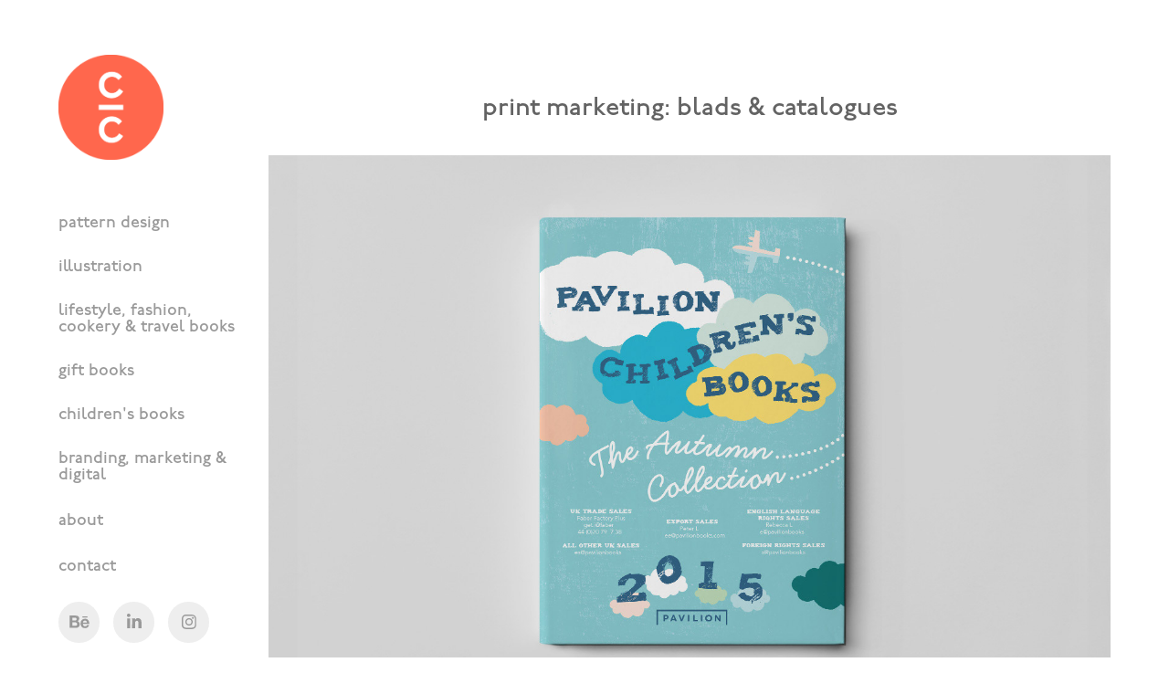

--- FILE ---
content_type: text/html; charset=utf-8
request_url: https://claireclewley.com/printed-marketing-ads-blads-catalogues
body_size: 10063
content:
<!DOCTYPE HTML>
<html lang="en-US">
<head>
  <meta charset="UTF-8" />
  <meta name="viewport" content="width=device-width, initial-scale=1" />
      <meta name=twitter:card  content="summary_large_image" />
      <meta name=twitter:site  content="@AdobePortfolio" />
      <meta  property=og:title content="Claire Clewley - print marketing: blads &amp; catalogues" />
      <meta  property=og:image content="https://pro2-bar-s3-cdn-cf.myportfolio.com/87567dd6e258a08aabf2d11940ab6a6a/11e28598-cdaa-4032-9dd0-9c65062d7978_rwc_98x0x1173x920x1173.jpg?h=86f3735152104aabaec059fe69372218" />
        <link rel="icon" href="https://pro2-bar-s3-cdn-cf6.myportfolio.com/87567dd6e258a08aabf2d11940ab6a6a/7810b1cb-d3ad-4690-ba64-1ce48c10fad7_carw_1x1x32.png?h=ae6137c2ba735360ff39a0a7a48b7dfb" />
        <link rel="apple-touch-icon" href="https://pro2-bar-s3-cdn-cf5.myportfolio.com/87567dd6e258a08aabf2d11940ab6a6a/62978548-0fb0-4bc7-a72a-75d771fd7124_carw_1x1x180.jpg?h=a053019594d034e0de7a2162dd7fe139" />
      <link rel="stylesheet" href="/dist/css/main.css" type="text/css" />
      <link rel="stylesheet" href="https://pro2-bar-s3-cdn-cf6.myportfolio.com/87567dd6e258a08aabf2d11940ab6a6a/717829a48b5fad64747b7bf2f577ae731552394336.css?h=88c9a37b32fff4bb56264c8f4433a076" type="text/css" />
    <link rel="canonical" href="https://claireclewley.com/printed-marketing-ads-blads-catalogues" />
      <title>Claire Clewley - print marketing: blads &amp; catalogues</title>
</head>
        <body class="transition-enabled">  <div class="js-responsive-nav">
    <div class="responsive-nav has-social">
      <div class="close-responsive-click-area js-close-responsive-nav">
        <div class="close-responsive-button"></div>
      </div>
          <nav class="js-editable-target editable">
              <ul class="group">
                  <li class="gallery-title"><a href="/pattern-design"  >pattern design</a></li>
              </ul>
              <ul class="group">
                  <li class="gallery-title"><a href="/illustration"  >illustration</a></li>
              </ul>
              <ul class="group">
                  <li class="gallery-title"><a href="/lifestyle"  >lifestyle, fashion, cookery &amp; travel books</a></li>
              </ul>
              <ul class="group">
                  <li class="gallery-title"><a href="/gift-books"  >gift books</a></li>
              </ul>
              <ul class="group">
                  <li class="gallery-title"><a href="/childrens-books"  >children's books</a></li>
              </ul>
              <ul class="group">
                  <li class="gallery-title"><a href="/branding"  >branding, marketing &amp; digital</a></li>
              </ul>
      <div class="page-title">
        <a href="/about" >about</a>
      </div>
      <div class="page-title">
        <a href="/contact" >contact</a>
      </div>
              <div class="social pf-nav-social">
                <ul>
                        <li>
                          <a href="https://www.behance.net/claireclewf046" target="_blank">
                            <svg id="Layer_1" data-name="Layer 1" xmlns="http://www.w3.org/2000/svg" viewBox="0 0 30 24" class="icon"><path id="path-1" d="M18.83,14.38a2.78,2.78,0,0,0,.65,1.9,2.31,2.31,0,0,0,1.7.59,2.31,2.31,0,0,0,1.38-.41,1.79,1.79,0,0,0,.71-0.87h2.31a4.48,4.48,0,0,1-1.71,2.53,5,5,0,0,1-2.78.76,5.53,5.53,0,0,1-2-.37,4.34,4.34,0,0,1-1.55-1,4.77,4.77,0,0,1-1-1.63,6.29,6.29,0,0,1,0-4.13,4.83,4.83,0,0,1,1-1.64A4.64,4.64,0,0,1,19.09,9a4.86,4.86,0,0,1,2-.4A4.5,4.5,0,0,1,23.21,9a4.36,4.36,0,0,1,1.5,1.3,5.39,5.39,0,0,1,.84,1.86,7,7,0,0,1,.18,2.18h-6.9Zm3.67-3.24A1.94,1.94,0,0,0,21,10.6a2.26,2.26,0,0,0-1,.22,2,2,0,0,0-.66.54,1.94,1.94,0,0,0-.35.69,3.47,3.47,0,0,0-.12.65h4.29A2.75,2.75,0,0,0,22.5,11.14ZM18.29,6h5.36V7.35H18.29V6ZM13.89,17.7a4.4,4.4,0,0,1-1.51.7,6.44,6.44,0,0,1-1.73.22H4.24V5.12h6.24a7.7,7.7,0,0,1,1.73.17,3.67,3.67,0,0,1,1.33.56,2.6,2.6,0,0,1,.86,1,3.74,3.74,0,0,1,.3,1.58,3,3,0,0,1-.46,1.7,3.33,3.33,0,0,1-1.35,1.12,3.19,3.19,0,0,1,1.82,1.26,3.79,3.79,0,0,1,.59,2.17,3.79,3.79,0,0,1-.39,1.77A3.24,3.24,0,0,1,13.89,17.7ZM11.72,8.19a1.25,1.25,0,0,0-.45-0.47,1.88,1.88,0,0,0-.64-0.24,5.5,5.5,0,0,0-.76-0.05H7.16v3.16h3a2,2,0,0,0,1.28-.38A1.43,1.43,0,0,0,11.89,9,1.73,1.73,0,0,0,11.72,8.19ZM11.84,13a2.39,2.39,0,0,0-1.52-.45H7.16v3.73h3.11a3.61,3.61,0,0,0,.82-0.09A2,2,0,0,0,11.77,16a1.39,1.39,0,0,0,.47-0.54,1.85,1.85,0,0,0,.17-0.88A1.77,1.77,0,0,0,11.84,13Z"/></svg>
                          </a>
                        </li>
                        <li>
                          <a href="https://uk.linkedin.com/in/claireclewley" target="_blank">
                            <svg version="1.1" id="Layer_1" xmlns="http://www.w3.org/2000/svg" xmlns:xlink="http://www.w3.org/1999/xlink" viewBox="0 0 30 24" style="enable-background:new 0 0 30 24;" xml:space="preserve" class="icon">
                            <path id="path-1_24_" d="M19.6,19v-5.8c0-1.4-0.5-2.4-1.7-2.4c-1,0-1.5,0.7-1.8,1.3C16,12.3,16,12.6,16,13v6h-3.4
                              c0,0,0.1-9.8,0-10.8H16v1.5c0,0,0,0,0,0h0v0C16.4,9,17.2,7.9,19,7.9c2.3,0,4,1.5,4,4.9V19H19.6z M8.9,6.7L8.9,6.7
                              C7.7,6.7,7,5.9,7,4.9C7,3.8,7.8,3,8.9,3s1.9,0.8,1.9,1.9C10.9,5.9,10.1,6.7,8.9,6.7z M10.6,19H7.2V8.2h3.4V19z"/>
                            </svg>
                          </a>
                        </li>
                        <li>
                          <a href="https://www.instagram.com/claireclewley/" target="_blank">
                            <svg version="1.1" id="Layer_1" xmlns="http://www.w3.org/2000/svg" xmlns:xlink="http://www.w3.org/1999/xlink" viewBox="0 0 30 24" style="enable-background:new 0 0 30 24;" xml:space="preserve" class="icon">
                            <g>
                              <path d="M15,5.4c2.1,0,2.4,0,3.2,0c0.8,0,1.2,0.2,1.5,0.3c0.4,0.1,0.6,0.3,0.9,0.6c0.3,0.3,0.5,0.5,0.6,0.9
                                c0.1,0.3,0.2,0.7,0.3,1.5c0,0.8,0,1.1,0,3.2s0,2.4,0,3.2c0,0.8-0.2,1.2-0.3,1.5c-0.1,0.4-0.3,0.6-0.6,0.9c-0.3,0.3-0.5,0.5-0.9,0.6
                                c-0.3,0.1-0.7,0.2-1.5,0.3c-0.8,0-1.1,0-3.2,0s-2.4,0-3.2,0c-0.8,0-1.2-0.2-1.5-0.3c-0.4-0.1-0.6-0.3-0.9-0.6
                                c-0.3-0.3-0.5-0.5-0.6-0.9c-0.1-0.3-0.2-0.7-0.3-1.5c0-0.8,0-1.1,0-3.2s0-2.4,0-3.2c0-0.8,0.2-1.2,0.3-1.5c0.1-0.4,0.3-0.6,0.6-0.9
                                c0.3-0.3,0.5-0.5,0.9-0.6c0.3-0.1,0.7-0.2,1.5-0.3C12.6,5.4,12.9,5.4,15,5.4 M15,4c-2.2,0-2.4,0-3.3,0c-0.9,0-1.4,0.2-1.9,0.4
                                c-0.5,0.2-1,0.5-1.4,0.9C7.9,5.8,7.6,6.2,7.4,6.8C7.2,7.3,7.1,7.9,7,8.7C7,9.6,7,9.8,7,12s0,2.4,0,3.3c0,0.9,0.2,1.4,0.4,1.9
                                c0.2,0.5,0.5,1,0.9,1.4c0.4,0.4,0.9,0.7,1.4,0.9c0.5,0.2,1.1,0.3,1.9,0.4c0.9,0,1.1,0,3.3,0s2.4,0,3.3,0c0.9,0,1.4-0.2,1.9-0.4
                                c0.5-0.2,1-0.5,1.4-0.9c0.4-0.4,0.7-0.9,0.9-1.4c0.2-0.5,0.3-1.1,0.4-1.9c0-0.9,0-1.1,0-3.3s0-2.4,0-3.3c0-0.9-0.2-1.4-0.4-1.9
                                c-0.2-0.5-0.5-1-0.9-1.4c-0.4-0.4-0.9-0.7-1.4-0.9c-0.5-0.2-1.1-0.3-1.9-0.4C17.4,4,17.2,4,15,4L15,4L15,4z"/>
                              <path d="M15,7.9c-2.3,0-4.1,1.8-4.1,4.1s1.8,4.1,4.1,4.1s4.1-1.8,4.1-4.1S17.3,7.9,15,7.9L15,7.9z M15,14.7c-1.5,0-2.7-1.2-2.7-2.7
                                c0-1.5,1.2-2.7,2.7-2.7s2.7,1.2,2.7,2.7C17.7,13.5,16.5,14.7,15,14.7L15,14.7z"/>
                              <path d="M20.2,7.7c0,0.5-0.4,1-1,1s-1-0.4-1-1s0.4-1,1-1S20.2,7.2,20.2,7.7L20.2,7.7z"/>
                            </g>
                            </svg>
                          </a>
                        </li>
                </ul>
              </div>
          </nav>
    </div>
  </div>
  <div class="site-wrap cfix js-site-wrap">
    <div class="site-container">
      <div class="site-content">
        <div class="sidebar-content">
          <header class="site-header">
              <div class="logo-wrap js-editable-target editable">
                    <div class="logo logo-image  ">
    <a href="/lifestyle" class="image-normal image-link">
      <img src="https://pro2-bar-s3-cdn-cf1.myportfolio.com/87567dd6e258a08aabf2d11940ab6a6a/95c21d5f-2d6c-43bf-95b9-97e7b51666b3_rwc_0x0x1075x1075x4096.png?h=2176dfc275dc866b82dbe55ee4ab98e0" alt="Claire Clewley">
    </a>
</div>
              </div>
  <div class="hamburger-click-area js-hamburger">
    <div class="hamburger">
      <i></i>
      <i></i>
      <i></i>
    </div>
  </div>
          </header>
              <nav class="js-editable-target editable">
              <ul class="group">
                  <li class="gallery-title"><a href="/pattern-design"  >pattern design</a></li>
              </ul>
              <ul class="group">
                  <li class="gallery-title"><a href="/illustration"  >illustration</a></li>
              </ul>
              <ul class="group">
                  <li class="gallery-title"><a href="/lifestyle"  >lifestyle, fashion, cookery &amp; travel books</a></li>
              </ul>
              <ul class="group">
                  <li class="gallery-title"><a href="/gift-books"  >gift books</a></li>
              </ul>
              <ul class="group">
                  <li class="gallery-title"><a href="/childrens-books"  >children's books</a></li>
              </ul>
              <ul class="group">
                  <li class="gallery-title"><a href="/branding"  >branding, marketing &amp; digital</a></li>
              </ul>
      <div class="page-title">
        <a href="/about" >about</a>
      </div>
      <div class="page-title">
        <a href="/contact" >contact</a>
      </div>
                  <div class="social pf-nav-social">
                    <ul>
                            <li>
                              <a href="https://www.behance.net/claireclewf046" target="_blank">
                                <svg id="Layer_1" data-name="Layer 1" xmlns="http://www.w3.org/2000/svg" viewBox="0 0 30 24" class="icon"><path id="path-1" d="M18.83,14.38a2.78,2.78,0,0,0,.65,1.9,2.31,2.31,0,0,0,1.7.59,2.31,2.31,0,0,0,1.38-.41,1.79,1.79,0,0,0,.71-0.87h2.31a4.48,4.48,0,0,1-1.71,2.53,5,5,0,0,1-2.78.76,5.53,5.53,0,0,1-2-.37,4.34,4.34,0,0,1-1.55-1,4.77,4.77,0,0,1-1-1.63,6.29,6.29,0,0,1,0-4.13,4.83,4.83,0,0,1,1-1.64A4.64,4.64,0,0,1,19.09,9a4.86,4.86,0,0,1,2-.4A4.5,4.5,0,0,1,23.21,9a4.36,4.36,0,0,1,1.5,1.3,5.39,5.39,0,0,1,.84,1.86,7,7,0,0,1,.18,2.18h-6.9Zm3.67-3.24A1.94,1.94,0,0,0,21,10.6a2.26,2.26,0,0,0-1,.22,2,2,0,0,0-.66.54,1.94,1.94,0,0,0-.35.69,3.47,3.47,0,0,0-.12.65h4.29A2.75,2.75,0,0,0,22.5,11.14ZM18.29,6h5.36V7.35H18.29V6ZM13.89,17.7a4.4,4.4,0,0,1-1.51.7,6.44,6.44,0,0,1-1.73.22H4.24V5.12h6.24a7.7,7.7,0,0,1,1.73.17,3.67,3.67,0,0,1,1.33.56,2.6,2.6,0,0,1,.86,1,3.74,3.74,0,0,1,.3,1.58,3,3,0,0,1-.46,1.7,3.33,3.33,0,0,1-1.35,1.12,3.19,3.19,0,0,1,1.82,1.26,3.79,3.79,0,0,1,.59,2.17,3.79,3.79,0,0,1-.39,1.77A3.24,3.24,0,0,1,13.89,17.7ZM11.72,8.19a1.25,1.25,0,0,0-.45-0.47,1.88,1.88,0,0,0-.64-0.24,5.5,5.5,0,0,0-.76-0.05H7.16v3.16h3a2,2,0,0,0,1.28-.38A1.43,1.43,0,0,0,11.89,9,1.73,1.73,0,0,0,11.72,8.19ZM11.84,13a2.39,2.39,0,0,0-1.52-.45H7.16v3.73h3.11a3.61,3.61,0,0,0,.82-0.09A2,2,0,0,0,11.77,16a1.39,1.39,0,0,0,.47-0.54,1.85,1.85,0,0,0,.17-0.88A1.77,1.77,0,0,0,11.84,13Z"/></svg>
                              </a>
                            </li>
                            <li>
                              <a href="https://uk.linkedin.com/in/claireclewley" target="_blank">
                                <svg version="1.1" id="Layer_1" xmlns="http://www.w3.org/2000/svg" xmlns:xlink="http://www.w3.org/1999/xlink" viewBox="0 0 30 24" style="enable-background:new 0 0 30 24;" xml:space="preserve" class="icon">
                                <path id="path-1_24_" d="M19.6,19v-5.8c0-1.4-0.5-2.4-1.7-2.4c-1,0-1.5,0.7-1.8,1.3C16,12.3,16,12.6,16,13v6h-3.4
                                  c0,0,0.1-9.8,0-10.8H16v1.5c0,0,0,0,0,0h0v0C16.4,9,17.2,7.9,19,7.9c2.3,0,4,1.5,4,4.9V19H19.6z M8.9,6.7L8.9,6.7
                                  C7.7,6.7,7,5.9,7,4.9C7,3.8,7.8,3,8.9,3s1.9,0.8,1.9,1.9C10.9,5.9,10.1,6.7,8.9,6.7z M10.6,19H7.2V8.2h3.4V19z"/>
                                </svg>
                              </a>
                            </li>
                            <li>
                              <a href="https://www.instagram.com/claireclewley/" target="_blank">
                                <svg version="1.1" id="Layer_1" xmlns="http://www.w3.org/2000/svg" xmlns:xlink="http://www.w3.org/1999/xlink" viewBox="0 0 30 24" style="enable-background:new 0 0 30 24;" xml:space="preserve" class="icon">
                                <g>
                                  <path d="M15,5.4c2.1,0,2.4,0,3.2,0c0.8,0,1.2,0.2,1.5,0.3c0.4,0.1,0.6,0.3,0.9,0.6c0.3,0.3,0.5,0.5,0.6,0.9
                                    c0.1,0.3,0.2,0.7,0.3,1.5c0,0.8,0,1.1,0,3.2s0,2.4,0,3.2c0,0.8-0.2,1.2-0.3,1.5c-0.1,0.4-0.3,0.6-0.6,0.9c-0.3,0.3-0.5,0.5-0.9,0.6
                                    c-0.3,0.1-0.7,0.2-1.5,0.3c-0.8,0-1.1,0-3.2,0s-2.4,0-3.2,0c-0.8,0-1.2-0.2-1.5-0.3c-0.4-0.1-0.6-0.3-0.9-0.6
                                    c-0.3-0.3-0.5-0.5-0.6-0.9c-0.1-0.3-0.2-0.7-0.3-1.5c0-0.8,0-1.1,0-3.2s0-2.4,0-3.2c0-0.8,0.2-1.2,0.3-1.5c0.1-0.4,0.3-0.6,0.6-0.9
                                    c0.3-0.3,0.5-0.5,0.9-0.6c0.3-0.1,0.7-0.2,1.5-0.3C12.6,5.4,12.9,5.4,15,5.4 M15,4c-2.2,0-2.4,0-3.3,0c-0.9,0-1.4,0.2-1.9,0.4
                                    c-0.5,0.2-1,0.5-1.4,0.9C7.9,5.8,7.6,6.2,7.4,6.8C7.2,7.3,7.1,7.9,7,8.7C7,9.6,7,9.8,7,12s0,2.4,0,3.3c0,0.9,0.2,1.4,0.4,1.9
                                    c0.2,0.5,0.5,1,0.9,1.4c0.4,0.4,0.9,0.7,1.4,0.9c0.5,0.2,1.1,0.3,1.9,0.4c0.9,0,1.1,0,3.3,0s2.4,0,3.3,0c0.9,0,1.4-0.2,1.9-0.4
                                    c0.5-0.2,1-0.5,1.4-0.9c0.4-0.4,0.7-0.9,0.9-1.4c0.2-0.5,0.3-1.1,0.4-1.9c0-0.9,0-1.1,0-3.3s0-2.4,0-3.3c0-0.9-0.2-1.4-0.4-1.9
                                    c-0.2-0.5-0.5-1-0.9-1.4c-0.4-0.4-0.9-0.7-1.4-0.9c-0.5-0.2-1.1-0.3-1.9-0.4C17.4,4,17.2,4,15,4L15,4L15,4z"/>
                                  <path d="M15,7.9c-2.3,0-4.1,1.8-4.1,4.1s1.8,4.1,4.1,4.1s4.1-1.8,4.1-4.1S17.3,7.9,15,7.9L15,7.9z M15,14.7c-1.5,0-2.7-1.2-2.7-2.7
                                    c0-1.5,1.2-2.7,2.7-2.7s2.7,1.2,2.7,2.7C17.7,13.5,16.5,14.7,15,14.7L15,14.7z"/>
                                  <path d="M20.2,7.7c0,0.5-0.4,1-1,1s-1-0.4-1-1s0.4-1,1-1S20.2,7.2,20.2,7.7L20.2,7.7z"/>
                                </g>
                                </svg>
                              </a>
                            </li>
                    </ul>
                  </div>
              </nav>
        </div>
        <main>
  <div class="page-container js-editable-target editable" data-context="page.page.container">
    <section class="page standard-modules">
        <header class="page-header content js-editable-target editable" data-context="pages" data-identity="id:p5adf5b458d93a1be99ceb1aa189ee849f123bdc9d668831ae11b1" data-menu="Page Header">
            <h1 class="title preserve-whitespace">print marketing: blads &amp; catalogues</h1>
        </header>
      <div class="page-content js-page-content js-editable-target editable" data-context="pages" data-identity="id:p5adf5b458d93a1be99ceb1aa189ee849f123bdc9d668831ae11b1" data-menu="Page Content">
        <div id="project-canvas" class="js-project-modules modules content">
          <div id="project-modules">
            
            <div class="project-module module image project-module-image editable js-editable js-project-module"  style="  padding-top: px;
  padding-bottom: px;
">

    <div class="js-lightbox" data-src="https://pro2-bar-s3-cdn-cf1.myportfolio.com/87567dd6e258a08aabf2d11940ab6a6a/233e7e2a-4a12-4b03-8207-1a27479ce5f4.jpg?h=f7a46e0b1f6ceac9e8cca4bbbedd760d">
          <img
            class="js-lazy"
            src="[data-uri]"
            data-src="https://pro2-bar-s3-cdn-cf1.myportfolio.com/87567dd6e258a08aabf2d11940ab6a6a/233e7e2a-4a12-4b03-8207-1a27479ce5f4_rw_1920.jpg?h=dd7a578fabe6bbc31ae1a954f4aa00e4"
            data-srcset="https://pro2-bar-s3-cdn-cf1.myportfolio.com/87567dd6e258a08aabf2d11940ab6a6a/233e7e2a-4a12-4b03-8207-1a27479ce5f4_rw_600.jpg?h=e98410417bff60888a4dbb76cd6d67c6 600w,https://pro2-bar-s3-cdn-cf1.myportfolio.com/87567dd6e258a08aabf2d11940ab6a6a/233e7e2a-4a12-4b03-8207-1a27479ce5f4_rw_1200.jpg?h=4909c5d1cf47dd8ffcd734fc288e4b53 1200w,https://pro2-bar-s3-cdn-cf1.myportfolio.com/87567dd6e258a08aabf2d11940ab6a6a/233e7e2a-4a12-4b03-8207-1a27479ce5f4_rw_1920.jpg?h=dd7a578fabe6bbc31ae1a954f4aa00e4 1375w,"
            data-sizes="(max-width: 1375px) 100vw, 1375px"
            width="1375"
            height="0"
            style="padding-bottom: 66.83%; background: rgba(0, 0, 0, 0.03)"
            
          >
    </div>

</div>

            
            
            
            
            
            
            
            
            <div class="project-module module image project-module-image editable js-editable js-project-module"  style="  padding-top: px;
  padding-bottom: px;
">

    <div class="js-lightbox" data-src="https://pro2-bar-s3-cdn-cf5.myportfolio.com/87567dd6e258a08aabf2d11940ab6a6a/6b71d415-a8ac-46f6-8756-7c2d918df208.jpg?h=fd4a2a496cb474837dd80e18323b6b38">
          <img
            class="js-lazy"
            src="[data-uri]"
            data-src="https://pro2-bar-s3-cdn-cf5.myportfolio.com/87567dd6e258a08aabf2d11940ab6a6a/6b71d415-a8ac-46f6-8756-7c2d918df208_rw_1920.jpg?h=b3a8f4b6dca34e46c9e8dfd0d5002513"
            data-srcset="https://pro2-bar-s3-cdn-cf5.myportfolio.com/87567dd6e258a08aabf2d11940ab6a6a/6b71d415-a8ac-46f6-8756-7c2d918df208_rw_600.jpg?h=0b3e1200a0390da14054a26d3a66f507 600w,https://pro2-bar-s3-cdn-cf5.myportfolio.com/87567dd6e258a08aabf2d11940ab6a6a/6b71d415-a8ac-46f6-8756-7c2d918df208_rw_1200.jpg?h=8a2684a37c4b5362e2769eef980f08b4 1200w,https://pro2-bar-s3-cdn-cf5.myportfolio.com/87567dd6e258a08aabf2d11940ab6a6a/6b71d415-a8ac-46f6-8756-7c2d918df208_rw_1920.jpg?h=b3a8f4b6dca34e46c9e8dfd0d5002513 1375w,"
            data-sizes="(max-width: 1375px) 100vw, 1375px"
            width="1375"
            height="0"
            style="padding-bottom: 66.17%; background: rgba(0, 0, 0, 0.03)"
            
          >
    </div>

</div>

            
            
            
            
            
            
            
            
            <div class="project-module module image project-module-image editable js-editable js-project-module"  style="  padding-top: px;
  padding-bottom: px;
">

    <div class="js-lightbox" data-src="https://pro2-bar-s3-cdn-cf6.myportfolio.com/87567dd6e258a08aabf2d11940ab6a6a/af3b2072-6609-4b7b-a5e0-b6e16906b93e.jpg?h=9cc2f97c39a035eae98e5417ad81b28f">
          <img
            class="js-lazy"
            src="[data-uri]"
            data-src="https://pro2-bar-s3-cdn-cf6.myportfolio.com/87567dd6e258a08aabf2d11940ab6a6a/af3b2072-6609-4b7b-a5e0-b6e16906b93e_rw_1920.jpg?h=b12f0e55134d7e5301940aae763e2827"
            data-srcset="https://pro2-bar-s3-cdn-cf6.myportfolio.com/87567dd6e258a08aabf2d11940ab6a6a/af3b2072-6609-4b7b-a5e0-b6e16906b93e_rw_600.jpg?h=2b34d0482021b5cdd121254f48672889 600w,https://pro2-bar-s3-cdn-cf6.myportfolio.com/87567dd6e258a08aabf2d11940ab6a6a/af3b2072-6609-4b7b-a5e0-b6e16906b93e_rw_1200.jpg?h=a83250ef6dbf92278600d502e2f80dcd 1200w,https://pro2-bar-s3-cdn-cf6.myportfolio.com/87567dd6e258a08aabf2d11940ab6a6a/af3b2072-6609-4b7b-a5e0-b6e16906b93e_rw_1920.jpg?h=b12f0e55134d7e5301940aae763e2827 1375w,"
            data-sizes="(max-width: 1375px) 100vw, 1375px"
            width="1375"
            height="0"
            style="padding-bottom: 109.5%; background: rgba(0, 0, 0, 0.03)"
            
          >
    </div>

</div>

            
            
            
            
            
            
            
            
            <div class="project-module module image project-module-image editable js-editable js-project-module"  style="  padding-top: px;
  padding-bottom: px;
">

    <div class="js-lightbox" data-src="https://pro2-bar-s3-cdn-cf2.myportfolio.com/87567dd6e258a08aabf2d11940ab6a6a/d09ea8db-4a4d-4af0-b319-c1a51dd1bde3.jpg?h=83aea011256fdbd68552e48fd72231a0">
          <img
            class="js-lazy"
            src="[data-uri]"
            data-src="https://pro2-bar-s3-cdn-cf2.myportfolio.com/87567dd6e258a08aabf2d11940ab6a6a/d09ea8db-4a4d-4af0-b319-c1a51dd1bde3_rw_1920.jpg?h=455c44d1466bb5d5c99b62842760125f"
            data-srcset="https://pro2-bar-s3-cdn-cf2.myportfolio.com/87567dd6e258a08aabf2d11940ab6a6a/d09ea8db-4a4d-4af0-b319-c1a51dd1bde3_rw_600.jpg?h=30de8f884c661d4ea2c80163d7d60939 600w,https://pro2-bar-s3-cdn-cf2.myportfolio.com/87567dd6e258a08aabf2d11940ab6a6a/d09ea8db-4a4d-4af0-b319-c1a51dd1bde3_rw_1200.jpg?h=82ff53d864abbb7c01d0cc81111d3b8a 1200w,https://pro2-bar-s3-cdn-cf2.myportfolio.com/87567dd6e258a08aabf2d11940ab6a6a/d09ea8db-4a4d-4af0-b319-c1a51dd1bde3_rw_1920.jpg?h=455c44d1466bb5d5c99b62842760125f 1375w,"
            data-sizes="(max-width: 1375px) 100vw, 1375px"
            width="1375"
            height="0"
            style="padding-bottom: 66.83%; background: rgba(0, 0, 0, 0.03)"
            
          >
    </div>

</div>

            
            
            
            
            
            
            
            
            <div class="project-module module image project-module-image editable js-editable js-project-module"  style="  padding-top: px;
  padding-bottom: px;
">

    <div class="js-lightbox" data-src="https://pro2-bar-s3-cdn-cf6.myportfolio.com/87567dd6e258a08aabf2d11940ab6a6a/052652e7-0f12-4ee3-8de2-81a9a0731d44.jpg?h=d522c85eab382b0f44a8137c99482b0a">
          <img
            class="js-lazy"
            src="[data-uri]"
            data-src="https://pro2-bar-s3-cdn-cf6.myportfolio.com/87567dd6e258a08aabf2d11940ab6a6a/052652e7-0f12-4ee3-8de2-81a9a0731d44_rw_1920.jpg?h=a32194fe19b57401fbe738c188cf38ac"
            data-srcset="https://pro2-bar-s3-cdn-cf6.myportfolio.com/87567dd6e258a08aabf2d11940ab6a6a/052652e7-0f12-4ee3-8de2-81a9a0731d44_rw_600.jpg?h=1d154d134484c0ae52064a9e430207b0 600w,https://pro2-bar-s3-cdn-cf6.myportfolio.com/87567dd6e258a08aabf2d11940ab6a6a/052652e7-0f12-4ee3-8de2-81a9a0731d44_rw_1200.jpg?h=baec8f262668b2cbc0be7d3e31714d03 1200w,https://pro2-bar-s3-cdn-cf6.myportfolio.com/87567dd6e258a08aabf2d11940ab6a6a/052652e7-0f12-4ee3-8de2-81a9a0731d44_rw_1920.jpg?h=a32194fe19b57401fbe738c188cf38ac 1375w,"
            data-sizes="(max-width: 1375px) 100vw, 1375px"
            width="1375"
            height="0"
            style="padding-bottom: 66.83%; background: rgba(0, 0, 0, 0.03)"
            
          >
    </div>

</div>

            
            
            
            
            
            
            
            
            <div class="project-module module image project-module-image editable js-editable js-project-module"  style="  padding-top: px;
  padding-bottom: px;
">

    <div class="js-lightbox" data-src="https://pro2-bar-s3-cdn-cf6.myportfolio.com/87567dd6e258a08aabf2d11940ab6a6a/73043fa8-3938-462c-af8e-48d9ea688ad4.jpg?h=c8c388dc79996d6e62e78fa2088378bd">
          <img
            class="js-lazy"
            src="[data-uri]"
            data-src="https://pro2-bar-s3-cdn-cf6.myportfolio.com/87567dd6e258a08aabf2d11940ab6a6a/73043fa8-3938-462c-af8e-48d9ea688ad4_rw_1920.jpg?h=493da989e3f534989c1fcdfaa100d0fb"
            data-srcset="https://pro2-bar-s3-cdn-cf6.myportfolio.com/87567dd6e258a08aabf2d11940ab6a6a/73043fa8-3938-462c-af8e-48d9ea688ad4_rw_600.jpg?h=21c4bd81800a554a68d4b4646cba7852 600w,https://pro2-bar-s3-cdn-cf6.myportfolio.com/87567dd6e258a08aabf2d11940ab6a6a/73043fa8-3938-462c-af8e-48d9ea688ad4_rw_1200.jpg?h=981a20f244cc431e7d818d0d0acc1159 1200w,https://pro2-bar-s3-cdn-cf6.myportfolio.com/87567dd6e258a08aabf2d11940ab6a6a/73043fa8-3938-462c-af8e-48d9ea688ad4_rw_1920.jpg?h=493da989e3f534989c1fcdfaa100d0fb 1375w,"
            data-sizes="(max-width: 1375px) 100vw, 1375px"
            width="1375"
            height="0"
            style="padding-bottom: 66.17%; background: rgba(0, 0, 0, 0.03)"
            
          >
    </div>

</div>

            
            
            
            
            
            
            
            
            <div class="project-module module image project-module-image editable js-editable js-project-module"  style="  padding-top: px;
  padding-bottom: px;
">

    <div class="js-lightbox" data-src="https://pro2-bar-s3-cdn-cf.myportfolio.com/87567dd6e258a08aabf2d11940ab6a6a/81516a9f-f642-4ed8-946c-acdc49510af4.jpg?h=530a4ce263022840cb549ac10731ebb3">
          <img
            class="js-lazy"
            src="[data-uri]"
            data-src="https://pro2-bar-s3-cdn-cf.myportfolio.com/87567dd6e258a08aabf2d11940ab6a6a/81516a9f-f642-4ed8-946c-acdc49510af4_rw_1920.jpg?h=bd567654d67532f99bbba33baeb183db"
            data-srcset="https://pro2-bar-s3-cdn-cf.myportfolio.com/87567dd6e258a08aabf2d11940ab6a6a/81516a9f-f642-4ed8-946c-acdc49510af4_rw_600.jpg?h=9892f71c776da0f49e604ca6a7c5b3d9 600w,https://pro2-bar-s3-cdn-cf.myportfolio.com/87567dd6e258a08aabf2d11940ab6a6a/81516a9f-f642-4ed8-946c-acdc49510af4_rw_1200.jpg?h=485d141ac92c6570bb38862d3bd40d88 1200w,https://pro2-bar-s3-cdn-cf.myportfolio.com/87567dd6e258a08aabf2d11940ab6a6a/81516a9f-f642-4ed8-946c-acdc49510af4_rw_1920.jpg?h=bd567654d67532f99bbba33baeb183db 1375w,"
            data-sizes="(max-width: 1375px) 100vw, 1375px"
            width="1375"
            height="0"
            style="padding-bottom: 66.83%; background: rgba(0, 0, 0, 0.03)"
            
          >
    </div>

</div>

            
            
            
            
            
            
            
            
            
            
            
            
            <div class="project-module module text project-module-text align- editable js-editable js-project-module" style="  padding-top: px;
  padding-bottom: px;
">
  <div class="rich-text js-text-editable module-text"><div style="text-align:left;">blads &amp; catalogues: generally double-sided, A4 with central fold or A3 folded to A5</div><div style="text-align:left;">Whether it be an ad, blad, catalogue, flyer – whatever your printed medium, it’s there to engage a target customer’s attention and cause them to act on the information. And despite hearing that cynical ol’ saying; ‘print is dead’ time and time again, the stats say otherwise with a studyreported by forbes.com proving that brand recall for printed media was 70% higher compared to digital media. </div><div style="text-align:left;">Printed material tends to be able to convey more information and detail than digital can. We become somewhat numb to the abundance of digital stimuli in our daily lives and as print is tangible and real, we spend more time interacting with it. </div><div style="text-align:left;">My first task when dealing with printed marketing is always to swot up so that I fully understand the message being conveyed, and then establish a hierarchy of information from this. The design will subsequently be informed by the original brief, text, any imagery I’m given/source and then I’ll research and develop a concept from there. My aim is always to create an engaging, impactful printed piece of work that instantly conveys the core message to the consumer.</div></div>
</div>

            
            
            
          </div>
        </div>
      </div>
    </section>
          <section class="other-projects js-editable-target editable" data-context="page.page.other_pages">
            <div class="title-wrapper">
              <div class="title-container">
                  <h3 class="other-projects-title preserve-whitespace">you may also like...</h3>
              </div>
            </div>
            <div class="project-covers">
                  <a class="js-editable-target editable project-cover js-project-cover-touch hold-space" href="/ucas-infographic-poster" data-context="pages" data-identity="id:p56b8926989b7dcb296335383096598c38ca0c72406b7a3e52d1d8" data-menu="Page Content">
                      <div class="cover-image-wrap">
                        <div class="cover-image">
                            <div class="cover cover-normal">

            <img
              class="cover__img js-lazy"
              src="https://pro2-bar-s3-cdn-cf6.myportfolio.com/87567dd6e258a08aabf2d11940ab6a6a/a786d433793364.57234c51accc9_rwc_107x79x1557x1218x32.jpg?h=c8605a33b7faa28716601ffd65e3858a"
              data-src="https://pro2-bar-s3-cdn-cf6.myportfolio.com/87567dd6e258a08aabf2d11940ab6a6a/a786d433793364.57234c51accc9_rwc_107x79x1557x1218x1557.jpg?h=4db57823355d871f903cc3ae54353707"
              data-srcset="https://pro2-bar-s3-cdn-cf6.myportfolio.com/87567dd6e258a08aabf2d11940ab6a6a/a786d433793364.57234c51accc9_rwc_107x79x1557x1218x640.jpg?h=53547195520a23ba60a04afeba0cef79 640w, https://pro2-bar-s3-cdn-cf6.myportfolio.com/87567dd6e258a08aabf2d11940ab6a6a/a786d433793364.57234c51accc9_rwc_107x79x1557x1218x1280.jpg?h=03d5fdcbb9ccc17a4902ecdce19cfaea 1280w, https://pro2-bar-s3-cdn-cf6.myportfolio.com/87567dd6e258a08aabf2d11940ab6a6a/a786d433793364.57234c51accc9_rwc_107x79x1557x1218x1366.jpg?h=05e1de6e395fafe4ff52819be23495c3 1366w, https://pro2-bar-s3-cdn-cf6.myportfolio.com/87567dd6e258a08aabf2d11940ab6a6a/a786d433793364.57234c51accc9_rwc_107x79x1557x1218x1557.jpg?h=4db57823355d871f903cc3ae54353707 1920w, https://pro2-bar-s3-cdn-cf6.myportfolio.com/87567dd6e258a08aabf2d11940ab6a6a/a786d433793364.57234c51accc9_rwc_107x79x1557x1218x1557.jpg?h=4db57823355d871f903cc3ae54353707 2560w, https://pro2-bar-s3-cdn-cf6.myportfolio.com/87567dd6e258a08aabf2d11940ab6a6a/a786d433793364.57234c51accc9_rwc_107x79x1557x1218x1557.jpg?h=4db57823355d871f903cc3ae54353707 5120w"
              data-sizes="(max-width: 540px) 100vw, (max-width: 768px) 50vw, calc(1400px / 3)"
            >
                                      </div>
                        </div>
                      </div>
                    <div class="details-wrap">
                      <div class="details">
                        <div class="details-inner">
                            <div class="title preserve-whitespace">infographics</div>
                        </div>
                      </div>
                    </div>
                  </a>
                  <a class="js-editable-target editable project-cover js-project-cover-touch hold-space" href="/print-marketing-ads-flyers" data-context="pages" data-identity="id:p5af5b410ee4a354edd862987ca7ae17e70e3ad6bdccc1d1bd3150" data-menu="Page Content">
                      <div class="cover-image-wrap">
                        <div class="cover-image">
                            <div class="cover cover-normal">

            <img
              class="cover__img js-lazy"
              src="https://pro2-bar-s3-cdn-cf6.myportfolio.com/87567dd6e258a08aabf2d11940ab6a6a/af866d96-da70-46d1-b4e8-bb4824dc01e7_rwc_112x53x1621x1271x32.jpg?h=d9fd9571014debb7a32ed02b32429418"
              data-src="https://pro2-bar-s3-cdn-cf6.myportfolio.com/87567dd6e258a08aabf2d11940ab6a6a/af866d96-da70-46d1-b4e8-bb4824dc01e7_rwc_112x53x1621x1271x1621.jpg?h=e4029cea200c429d411d4934f982728a"
              data-srcset="https://pro2-bar-s3-cdn-cf6.myportfolio.com/87567dd6e258a08aabf2d11940ab6a6a/af866d96-da70-46d1-b4e8-bb4824dc01e7_rwc_112x53x1621x1271x640.jpg?h=e4fe94485d0794a077bbf5da05739444 640w, https://pro2-bar-s3-cdn-cf6.myportfolio.com/87567dd6e258a08aabf2d11940ab6a6a/af866d96-da70-46d1-b4e8-bb4824dc01e7_rwc_112x53x1621x1271x1280.jpg?h=4ca08a81dc37471304fadb9a52d15e98 1280w, https://pro2-bar-s3-cdn-cf6.myportfolio.com/87567dd6e258a08aabf2d11940ab6a6a/af866d96-da70-46d1-b4e8-bb4824dc01e7_rwc_112x53x1621x1271x1366.jpg?h=96b1898e3307551c25cd4595bc329328 1366w, https://pro2-bar-s3-cdn-cf6.myportfolio.com/87567dd6e258a08aabf2d11940ab6a6a/af866d96-da70-46d1-b4e8-bb4824dc01e7_rwc_112x53x1621x1271x1621.jpg?h=e4029cea200c429d411d4934f982728a 1920w, https://pro2-bar-s3-cdn-cf6.myportfolio.com/87567dd6e258a08aabf2d11940ab6a6a/af866d96-da70-46d1-b4e8-bb4824dc01e7_rwc_112x53x1621x1271x1621.jpg?h=e4029cea200c429d411d4934f982728a 2560w, https://pro2-bar-s3-cdn-cf6.myportfolio.com/87567dd6e258a08aabf2d11940ab6a6a/af866d96-da70-46d1-b4e8-bb4824dc01e7_rwc_112x53x1621x1271x1621.jpg?h=e4029cea200c429d411d4934f982728a 5120w"
              data-sizes="(max-width: 540px) 100vw, (max-width: 768px) 50vw, calc(1400px / 3)"
            >
                                      </div>
                        </div>
                      </div>
                    <div class="details-wrap">
                      <div class="details">
                        <div class="details-inner">
                            <div class="title preserve-whitespace">print marketing: ads &amp; flyers</div>
                        </div>
                      </div>
                    </div>
                  </a>
                  <a class="js-editable-target editable project-cover js-project-cover-touch hold-space" href="/animated-email-banner" data-context="pages" data-identity="id:p571e24a19b52d30bf3c3ea70414736de36a9950b7f3a28afdef69" data-menu="Page Content">
                      <div class="cover-image-wrap">
                        <div class="cover-image">
                            <div class="cover cover-normal">

            <img
              class="cover__img js-lazy"
              src="https://pro2-bar-s3-cdn-cf.myportfolio.com/87567dd6e258a08aabf2d11940ab6a6a/8b286f9d-61f7-49fb-9fa4-afca5c487f4b_rwc_137x63x1756x1377x32.jpg?h=5020388ef61405b4cf5a68dc1882dcf5"
              data-src="https://pro2-bar-s3-cdn-cf.myportfolio.com/87567dd6e258a08aabf2d11940ab6a6a/8b286f9d-61f7-49fb-9fa4-afca5c487f4b_rwc_137x63x1756x1377x1756.jpg?h=0fcb66e9e05a6c930ba43c04940bfa7a"
              data-srcset="https://pro2-bar-s3-cdn-cf.myportfolio.com/87567dd6e258a08aabf2d11940ab6a6a/8b286f9d-61f7-49fb-9fa4-afca5c487f4b_rwc_137x63x1756x1377x640.jpg?h=2866693cb48b1f8ca6ed1d3c9fb548e7 640w, https://pro2-bar-s3-cdn-cf.myportfolio.com/87567dd6e258a08aabf2d11940ab6a6a/8b286f9d-61f7-49fb-9fa4-afca5c487f4b_rwc_137x63x1756x1377x1280.jpg?h=e322d13f679438a5c7c5da1fa0597b01 1280w, https://pro2-bar-s3-cdn-cf.myportfolio.com/87567dd6e258a08aabf2d11940ab6a6a/8b286f9d-61f7-49fb-9fa4-afca5c487f4b_rwc_137x63x1756x1377x1366.jpg?h=2f7ebf7b33f17164e377d5d298000049 1366w, https://pro2-bar-s3-cdn-cf.myportfolio.com/87567dd6e258a08aabf2d11940ab6a6a/8b286f9d-61f7-49fb-9fa4-afca5c487f4b_rwc_137x63x1756x1377x1920.jpg?h=11c06f054cd791a227780fcee993d686 1920w, https://pro2-bar-s3-cdn-cf.myportfolio.com/87567dd6e258a08aabf2d11940ab6a6a/8b286f9d-61f7-49fb-9fa4-afca5c487f4b_rwc_137x63x1756x1377x1756.jpg?h=0fcb66e9e05a6c930ba43c04940bfa7a 2560w, https://pro2-bar-s3-cdn-cf.myportfolio.com/87567dd6e258a08aabf2d11940ab6a6a/8b286f9d-61f7-49fb-9fa4-afca5c487f4b_rwc_137x63x1756x1377x1756.jpg?h=0fcb66e9e05a6c930ba43c04940bfa7a 5120w"
              data-sizes="(max-width: 540px) 100vw, (max-width: 768px) 50vw, calc(1400px / 3)"
            >
                                      </div>
                        </div>
                      </div>
                    <div class="details-wrap">
                      <div class="details">
                        <div class="details-inner">
                            <div class="title preserve-whitespace">email banners: static &amp; animated</div>
                        </div>
                      </div>
                    </div>
                  </a>
                  <a class="js-editable-target editable project-cover js-project-cover-touch hold-space" href="/lonely-planet-stationery-range" data-context="pages" data-identity="id:p588b1889736c0b92bd3009a22509f3714f01519081e760964394f" data-menu="Page Content">
                      <div class="cover-image-wrap">
                        <div class="cover-image">
                            <div class="cover cover-normal">

            <img
              class="cover__img js-lazy"
              src="https://pro2-bar-s3-cdn-cf6.myportfolio.com/87567dd6e258a08aabf2d11940ab6a6a/ad2d6b47994703.588b1a47f0744_rwc_145x0x1731x1357x32.jpg?h=3005ec9d0f633f9e8ee4e87463be9fda"
              data-src="https://pro2-bar-s3-cdn-cf6.myportfolio.com/87567dd6e258a08aabf2d11940ab6a6a/ad2d6b47994703.588b1a47f0744_rwc_145x0x1731x1357x1731.jpg?h=125c606ab51470df5a9f8596f9198b99"
              data-srcset="https://pro2-bar-s3-cdn-cf6.myportfolio.com/87567dd6e258a08aabf2d11940ab6a6a/ad2d6b47994703.588b1a47f0744_rwc_145x0x1731x1357x640.jpg?h=bc4913be217cf41b4a245069fb849a38 640w, https://pro2-bar-s3-cdn-cf6.myportfolio.com/87567dd6e258a08aabf2d11940ab6a6a/ad2d6b47994703.588b1a47f0744_rwc_145x0x1731x1357x1280.jpg?h=348b3d15efc4b3427e5d0b5ee2bd2982 1280w, https://pro2-bar-s3-cdn-cf6.myportfolio.com/87567dd6e258a08aabf2d11940ab6a6a/ad2d6b47994703.588b1a47f0744_rwc_145x0x1731x1357x1366.jpg?h=78dcc99ea0f1cb2ef026bcfa414a9f2a 1366w, https://pro2-bar-s3-cdn-cf6.myportfolio.com/87567dd6e258a08aabf2d11940ab6a6a/ad2d6b47994703.588b1a47f0744_rwc_145x0x1731x1357x1920.jpg?h=1d1d37bd76032b6efba9a6ba62e0f020 1920w, https://pro2-bar-s3-cdn-cf6.myportfolio.com/87567dd6e258a08aabf2d11940ab6a6a/ad2d6b47994703.588b1a47f0744_rwc_145x0x1731x1357x1731.jpg?h=125c606ab51470df5a9f8596f9198b99 2560w, https://pro2-bar-s3-cdn-cf6.myportfolio.com/87567dd6e258a08aabf2d11940ab6a6a/ad2d6b47994703.588b1a47f0744_rwc_145x0x1731x1357x1731.jpg?h=125c606ab51470df5a9f8596f9198b99 5120w"
              data-sizes="(max-width: 540px) 100vw, (max-width: 768px) 50vw, calc(1400px / 3)"
            >
                                      </div>
                        </div>
                      </div>
                    <div class="details-wrap">
                      <div class="details">
                        <div class="details-inner">
                            <div class="title preserve-whitespace">stationery range: lonely planet</div>
                        </div>
                      </div>
                    </div>
                  </a>
                  <a class="js-editable-target editable project-cover js-project-cover-touch hold-space" href="/website-design-irene-jenny" data-context="pages" data-identity="id:p5ae2ffb9109d5d4707b5710a7ab4a8d2b21507833fd9e5dea7a5d" data-menu="Page Content">
                      <div class="cover-image-wrap">
                        <div class="cover-image">
                            <div class="cover cover-normal">

            <img
              class="cover__img js-lazy"
              src="https://pro2-bar-s3-cdn-cf3.myportfolio.com/87567dd6e258a08aabf2d11940ab6a6a/ea89ed14-8d76-4636-8a68-40f93d33924f_rwc_131x0x1754x1375x32.jpg?h=9467089a8de7a96cc5df6822e14ecd1b"
              data-src="https://pro2-bar-s3-cdn-cf3.myportfolio.com/87567dd6e258a08aabf2d11940ab6a6a/ea89ed14-8d76-4636-8a68-40f93d33924f_rwc_131x0x1754x1375x1754.jpg?h=a579cde2c774329cf14dec846ac95a7c"
              data-srcset="https://pro2-bar-s3-cdn-cf3.myportfolio.com/87567dd6e258a08aabf2d11940ab6a6a/ea89ed14-8d76-4636-8a68-40f93d33924f_rwc_131x0x1754x1375x640.jpg?h=6770f1b46a1a718e140d6bc0a745df92 640w, https://pro2-bar-s3-cdn-cf3.myportfolio.com/87567dd6e258a08aabf2d11940ab6a6a/ea89ed14-8d76-4636-8a68-40f93d33924f_rwc_131x0x1754x1375x1280.jpg?h=fbd4eefcfbc61a8e6171c45112793210 1280w, https://pro2-bar-s3-cdn-cf3.myportfolio.com/87567dd6e258a08aabf2d11940ab6a6a/ea89ed14-8d76-4636-8a68-40f93d33924f_rwc_131x0x1754x1375x1366.jpg?h=94886bd0e0af8b0d8c66e9c3961f0d1e 1366w, https://pro2-bar-s3-cdn-cf3.myportfolio.com/87567dd6e258a08aabf2d11940ab6a6a/ea89ed14-8d76-4636-8a68-40f93d33924f_rwc_131x0x1754x1375x1920.jpg?h=f8f6d0255a3d1013ef4185b1c16dea5d 1920w, https://pro2-bar-s3-cdn-cf3.myportfolio.com/87567dd6e258a08aabf2d11940ab6a6a/ea89ed14-8d76-4636-8a68-40f93d33924f_rwc_131x0x1754x1375x1754.jpg?h=a579cde2c774329cf14dec846ac95a7c 2560w, https://pro2-bar-s3-cdn-cf3.myportfolio.com/87567dd6e258a08aabf2d11940ab6a6a/ea89ed14-8d76-4636-8a68-40f93d33924f_rwc_131x0x1754x1375x1754.jpg?h=a579cde2c774329cf14dec846ac95a7c 5120w"
              data-sizes="(max-width: 540px) 100vw, (max-width: 768px) 50vw, calc(1400px / 3)"
            >
                                      </div>
                        </div>
                      </div>
                    <div class="details-wrap">
                      <div class="details">
                        <div class="details-inner">
                            <div class="title preserve-whitespace">website &amp; logo design: irene &amp; jenny</div>
                        </div>
                      </div>
                    </div>
                  </a>
                  <a class="js-editable-target editable project-cover js-project-cover-touch hold-space" href="/packaging-dinosaur-farm-boxed-set" data-context="pages" data-identity="id:p5af5cc089837e1e68632095efa463383fcfcfae02d1289df03cda" data-menu="Page Content">
                      <div class="cover-image-wrap">
                        <div class="cover-image">
                            <div class="cover cover-normal">

            <img
              class="cover__img js-lazy"
              src="https://pro2-bar-s3-cdn-cf.myportfolio.com/87567dd6e258a08aabf2d11940ab6a6a/87041953-0ca8-428e-bdb7-d3d63c30df04_carw_202x158x32.jpg?h=42718f30215db8e18bdc30b8675068ee"
              data-src="https://pro2-bar-s3-cdn-cf.myportfolio.com/87567dd6e258a08aabf2d11940ab6a6a/87041953-0ca8-428e-bdb7-d3d63c30df04_car_202x158.jpg?h=e947fdaa21e51d50692b45ba1dacdde5"
              data-srcset="https://pro2-bar-s3-cdn-cf.myportfolio.com/87567dd6e258a08aabf2d11940ab6a6a/87041953-0ca8-428e-bdb7-d3d63c30df04_carw_202x158x640.jpg?h=09063f4f6be36f7dfdeb1de57e33aeb3 640w, https://pro2-bar-s3-cdn-cf.myportfolio.com/87567dd6e258a08aabf2d11940ab6a6a/87041953-0ca8-428e-bdb7-d3d63c30df04_carw_202x158x1280.jpg?h=eb9cc953106f71520923440d3914790b 1280w, https://pro2-bar-s3-cdn-cf.myportfolio.com/87567dd6e258a08aabf2d11940ab6a6a/87041953-0ca8-428e-bdb7-d3d63c30df04_carw_202x158x1366.jpg?h=0eaba09c2d3fdaf565b91e750cc00348 1366w, https://pro2-bar-s3-cdn-cf.myportfolio.com/87567dd6e258a08aabf2d11940ab6a6a/87041953-0ca8-428e-bdb7-d3d63c30df04_carw_202x158x1920.jpg?h=0d4bcd497074fee725217ab63e2d6ece 1920w, https://pro2-bar-s3-cdn-cf.myportfolio.com/87567dd6e258a08aabf2d11940ab6a6a/87041953-0ca8-428e-bdb7-d3d63c30df04_carw_202x158x2560.jpg?h=e1f0ce6c598f57a569850df4875858f8 2560w, https://pro2-bar-s3-cdn-cf.myportfolio.com/87567dd6e258a08aabf2d11940ab6a6a/87041953-0ca8-428e-bdb7-d3d63c30df04_carw_202x158x5120.jpg?h=b4fcb28b5f5e7dd2d62f3a56f7120d1b 5120w"
              data-sizes="(max-width: 540px) 100vw, (max-width: 768px) 50vw, calc(1400px / 3)"
            >
                                      </div>
                        </div>
                      </div>
                    <div class="details-wrap">
                      <div class="details">
                        <div class="details-inner">
                            <div class="title preserve-whitespace">packaging: dinosaur farm boxed set</div>
                        </div>
                      </div>
                    </div>
                  </a>
                  <a class="js-editable-target editable project-cover js-project-cover-touch hold-space" href="/event-branding-london-college-of-fashion" data-context="pages" data-identity="id:p5ae2fafa7327df71e149b31dd44e3df19db3bec5d5344ecd60a3a" data-menu="Page Content">
                      <div class="cover-image-wrap">
                        <div class="cover-image">
                            <div class="cover cover-normal">

            <img
              class="cover__img js-lazy"
              src="https://pro2-bar-s3-cdn-cf4.myportfolio.com/87567dd6e258a08aabf2d11940ab6a6a/fbff2a8f-ab95-4a98-ba51-ac84457934e3_rwc_0x87x1945x1524x32.jpg?h=b19f796e0d5962ba1a019ddd91f3e26e"
              data-src="https://pro2-bar-s3-cdn-cf4.myportfolio.com/87567dd6e258a08aabf2d11940ab6a6a/fbff2a8f-ab95-4a98-ba51-ac84457934e3_rwc_0x87x1945x1524x1945.jpg?h=faa8b44c6e248e3892c7e79c7ad2a782"
              data-srcset="https://pro2-bar-s3-cdn-cf4.myportfolio.com/87567dd6e258a08aabf2d11940ab6a6a/fbff2a8f-ab95-4a98-ba51-ac84457934e3_rwc_0x87x1945x1524x640.jpg?h=18b5c06adb2ad7ee6143d8bac9e56291 640w, https://pro2-bar-s3-cdn-cf4.myportfolio.com/87567dd6e258a08aabf2d11940ab6a6a/fbff2a8f-ab95-4a98-ba51-ac84457934e3_rwc_0x87x1945x1524x1280.jpg?h=2c8fa58245880915371db00950c6344e 1280w, https://pro2-bar-s3-cdn-cf4.myportfolio.com/87567dd6e258a08aabf2d11940ab6a6a/fbff2a8f-ab95-4a98-ba51-ac84457934e3_rwc_0x87x1945x1524x1366.jpg?h=70359b7d5b0d6f61c5fbbb4a09edf444 1366w, https://pro2-bar-s3-cdn-cf4.myportfolio.com/87567dd6e258a08aabf2d11940ab6a6a/fbff2a8f-ab95-4a98-ba51-ac84457934e3_rwc_0x87x1945x1524x1920.jpg?h=3ed66c42dd0306da76acb8085631721b 1920w, https://pro2-bar-s3-cdn-cf4.myportfolio.com/87567dd6e258a08aabf2d11940ab6a6a/fbff2a8f-ab95-4a98-ba51-ac84457934e3_rwc_0x87x1945x1524x1945.jpg?h=faa8b44c6e248e3892c7e79c7ad2a782 2560w, https://pro2-bar-s3-cdn-cf4.myportfolio.com/87567dd6e258a08aabf2d11940ab6a6a/fbff2a8f-ab95-4a98-ba51-ac84457934e3_rwc_0x87x1945x1524x1945.jpg?h=faa8b44c6e248e3892c7e79c7ad2a782 5120w"
              data-sizes="(max-width: 540px) 100vw, (max-width: 768px) 50vw, calc(1400px / 3)"
            >
                                      </div>
                        </div>
                      </div>
                    <div class="details-wrap">
                      <div class="details">
                        <div class="details-inner">
                            <div class="title preserve-whitespace">event branding: london college of fashion</div>
                        </div>
                      </div>
                    </div>
                  </a>
                  <a class="js-editable-target editable project-cover js-project-cover-touch hold-space" href="/watkins-bookstore-readings-marketing" data-context="pages" data-identity="id:p586e47a8ae3f36dc026f9a2c0ad85b6b0e27f80d42a60f2a16dfd" data-menu="Page Content">
                      <div class="cover-image-wrap">
                        <div class="cover-image">
                            <div class="cover cover-normal">

            <img
              class="cover__img js-lazy"
              src="https://pro2-bar-s3-cdn-cf6.myportfolio.com/87567dd6e258a08aabf2d11940ab6a6a/7edb1bed-d669-4def-9ca9-8f43425c36a9_rwc_414x31x3451x2705x32.jpg?h=19a88bac0429e5f6a9c964d9fc8138d0"
              data-src="https://pro2-bar-s3-cdn-cf6.myportfolio.com/87567dd6e258a08aabf2d11940ab6a6a/7edb1bed-d669-4def-9ca9-8f43425c36a9_rwc_414x31x3451x2705x3451.jpg?h=d6a9fac862166704eb8476bc3805d287"
              data-srcset="https://pro2-bar-s3-cdn-cf6.myportfolio.com/87567dd6e258a08aabf2d11940ab6a6a/7edb1bed-d669-4def-9ca9-8f43425c36a9_rwc_414x31x3451x2705x640.jpg?h=db92d47eb9d75d19fde9d6378a7e6fbc 640w, https://pro2-bar-s3-cdn-cf6.myportfolio.com/87567dd6e258a08aabf2d11940ab6a6a/7edb1bed-d669-4def-9ca9-8f43425c36a9_rwc_414x31x3451x2705x1280.jpg?h=cf842698bf5c179ecbbebf3b520024fb 1280w, https://pro2-bar-s3-cdn-cf6.myportfolio.com/87567dd6e258a08aabf2d11940ab6a6a/7edb1bed-d669-4def-9ca9-8f43425c36a9_rwc_414x31x3451x2705x1366.jpg?h=246f9d2c1ada8295e7d3a9fbc9cb5122 1366w, https://pro2-bar-s3-cdn-cf6.myportfolio.com/87567dd6e258a08aabf2d11940ab6a6a/7edb1bed-d669-4def-9ca9-8f43425c36a9_rwc_414x31x3451x2705x1920.jpg?h=42c3589f9d35a7e4673bccad6e474635 1920w, https://pro2-bar-s3-cdn-cf6.myportfolio.com/87567dd6e258a08aabf2d11940ab6a6a/7edb1bed-d669-4def-9ca9-8f43425c36a9_rwc_414x31x3451x2705x2560.jpg?h=e0e04b65f49f2846880c0fdb438b8a4a 2560w, https://pro2-bar-s3-cdn-cf6.myportfolio.com/87567dd6e258a08aabf2d11940ab6a6a/7edb1bed-d669-4def-9ca9-8f43425c36a9_rwc_414x31x3451x2705x3451.jpg?h=d6a9fac862166704eb8476bc3805d287 5120w"
              data-sizes="(max-width: 540px) 100vw, (max-width: 768px) 50vw, calc(1400px / 3)"
            >
                                      </div>
                        </div>
                      </div>
                    <div class="details-wrap">
                      <div class="details">
                        <div class="details-inner">
                            <div class="title preserve-whitespace">retail marketing: watkins bookstore</div>
                        </div>
                      </div>
                    </div>
                  </a>
                  <a class="js-editable-target editable project-cover js-project-cover-touch hold-space" href="/party-invitation-1" data-context="pages" data-identity="id:p586e583a27818d1b1ec96562d7b72bd26686eedc02f01ad98a80a" data-menu="Page Content">
                      <div class="cover-image-wrap">
                        <div class="cover-image">
                            <div class="cover cover-normal">

            <img
              class="cover__img js-lazy"
              src="https://pro2-bar-s3-cdn-cf1.myportfolio.com/87567dd6e258a08aabf2d11940ab6a6a/2df34847044175.586e63228df47_rwc_47x0x1969x1543x32.jpg?h=0f5b31b79830470b8dde5a0e0b085f67"
              data-src="https://pro2-bar-s3-cdn-cf1.myportfolio.com/87567dd6e258a08aabf2d11940ab6a6a/2df34847044175.586e63228df47_rwc_47x0x1969x1543x1969.jpg?h=59d25c909a019d6ec4abcab5fe36185d"
              data-srcset="https://pro2-bar-s3-cdn-cf1.myportfolio.com/87567dd6e258a08aabf2d11940ab6a6a/2df34847044175.586e63228df47_rwc_47x0x1969x1543x640.jpg?h=ab023cca843ebd5b031d3f5f191b2570 640w, https://pro2-bar-s3-cdn-cf1.myportfolio.com/87567dd6e258a08aabf2d11940ab6a6a/2df34847044175.586e63228df47_rwc_47x0x1969x1543x1280.jpg?h=1a606e9218f9377665c64f2eb6d8c4b7 1280w, https://pro2-bar-s3-cdn-cf1.myportfolio.com/87567dd6e258a08aabf2d11940ab6a6a/2df34847044175.586e63228df47_rwc_47x0x1969x1543x1366.jpg?h=4f85b8e1a15d6df3de355e1686a81f8b 1366w, https://pro2-bar-s3-cdn-cf1.myportfolio.com/87567dd6e258a08aabf2d11940ab6a6a/2df34847044175.586e63228df47_rwc_47x0x1969x1543x1920.jpg?h=eccc5c50777b4e4ad73e86a875226322 1920w, https://pro2-bar-s3-cdn-cf1.myportfolio.com/87567dd6e258a08aabf2d11940ab6a6a/2df34847044175.586e63228df47_rwc_47x0x1969x1543x1969.jpg?h=59d25c909a019d6ec4abcab5fe36185d 2560w, https://pro2-bar-s3-cdn-cf1.myportfolio.com/87567dd6e258a08aabf2d11940ab6a6a/2df34847044175.586e63228df47_rwc_47x0x1969x1543x1969.jpg?h=59d25c909a019d6ec4abcab5fe36185d 5120w"
              data-sizes="(max-width: 540px) 100vw, (max-width: 768px) 50vw, calc(1400px / 3)"
            >
                                      </div>
                        </div>
                      </div>
                    <div class="details-wrap">
                      <div class="details">
                        <div class="details-inner">
                            <div class="title preserve-whitespace">invitation design</div>
                        </div>
                      </div>
                    </div>
                  </a>
                  <a class="js-editable-target editable project-cover js-project-cover-touch hold-space" href="/doritos-reimagined" data-context="pages" data-identity="id:p58879092d0ed7d038abf47b5226742f6e688de208b88935289d58" data-menu="Page Content">
                      <div class="cover-image-wrap">
                        <div class="cover-image">
                            <div class="cover cover-normal">

            <img
              class="cover__img js-lazy"
              src="https://pro2-bar-s3-cdn-cf2.myportfolio.com/87567dd6e258a08aabf2d11940ab6a6a/31a43ab2-a5e6-4340-b419-b775e3025aa8_rwc_297x54x2253x1766x32.jpg?h=1830e8ae12f63d3121cbe9caa3ad11cd"
              data-src="https://pro2-bar-s3-cdn-cf2.myportfolio.com/87567dd6e258a08aabf2d11940ab6a6a/31a43ab2-a5e6-4340-b419-b775e3025aa8_rwc_297x54x2253x1766x2253.jpg?h=b9a2a6b0c02b822b801c101d52f36b75"
              data-srcset="https://pro2-bar-s3-cdn-cf2.myportfolio.com/87567dd6e258a08aabf2d11940ab6a6a/31a43ab2-a5e6-4340-b419-b775e3025aa8_rwc_297x54x2253x1766x640.jpg?h=4dbd05883a9f80eb338685fd96041a36 640w, https://pro2-bar-s3-cdn-cf2.myportfolio.com/87567dd6e258a08aabf2d11940ab6a6a/31a43ab2-a5e6-4340-b419-b775e3025aa8_rwc_297x54x2253x1766x1280.jpg?h=f1004be0dd9541bb829796e3461944de 1280w, https://pro2-bar-s3-cdn-cf2.myportfolio.com/87567dd6e258a08aabf2d11940ab6a6a/31a43ab2-a5e6-4340-b419-b775e3025aa8_rwc_297x54x2253x1766x1366.jpg?h=ff57ac1ab48ea7c18574b7b0299c88c0 1366w, https://pro2-bar-s3-cdn-cf2.myportfolio.com/87567dd6e258a08aabf2d11940ab6a6a/31a43ab2-a5e6-4340-b419-b775e3025aa8_rwc_297x54x2253x1766x1920.jpg?h=15c6e9e0e1578a8e7b09bb8e802ef2d9 1920w, https://pro2-bar-s3-cdn-cf2.myportfolio.com/87567dd6e258a08aabf2d11940ab6a6a/31a43ab2-a5e6-4340-b419-b775e3025aa8_rwc_297x54x2253x1766x2560.jpg?h=b3b55826a3fb495db435ff4fa5c8ca7c 2560w, https://pro2-bar-s3-cdn-cf2.myportfolio.com/87567dd6e258a08aabf2d11940ab6a6a/31a43ab2-a5e6-4340-b419-b775e3025aa8_rwc_297x54x2253x1766x2253.jpg?h=b9a2a6b0c02b822b801c101d52f36b75 5120w"
              data-sizes="(max-width: 540px) 100vw, (max-width: 768px) 50vw, calc(1400px / 3)"
            >
                                      </div>
                        </div>
                      </div>
                    <div class="details-wrap">
                      <div class="details">
                        <div class="details-inner">
                            <div class="title preserve-whitespace">packaging: doritos re-imagined</div>
                        </div>
                      </div>
                    </div>
                  </a>
            </div>
          </section>
        <section class="back-to-top js-editable-target editable">
          <a href="#"><span class="arrow">&uarr;</span><span class="preserve-whitespace">Back to Top</span></a>
        </section>
        <a class="back-to-top-fixed js-editable-target editable js-back-to-top" href="#">
          <svg version="1.1" id="Layer_1" xmlns="http://www.w3.org/2000/svg" xmlns:xlink="http://www.w3.org/1999/xlink" x="0px" y="0px"
           viewBox="0 0 26 26" style="enable-background:new 0 0 26 26;" xml:space="preserve" class="icon icon-back-to-top">
          <g>
            <path d="M13.8,1.3L21.6,9c0.1,0.1,0.1,0.3,0.2,0.4c0.1,0.1,0.1,0.3,0.1,0.4s0,0.3-0.1,0.4c-0.1,0.1-0.1,0.3-0.3,0.4
              c-0.1,0.1-0.2,0.2-0.4,0.3c-0.2,0.1-0.3,0.1-0.4,0.1c-0.1,0-0.3,0-0.4-0.1c-0.2-0.1-0.3-0.2-0.4-0.3L14.2,5l0,19.1
              c0,0.2-0.1,0.3-0.1,0.5c0,0.1-0.1,0.3-0.3,0.4c-0.1,0.1-0.2,0.2-0.4,0.3c-0.1,0.1-0.3,0.1-0.5,0.1c-0.1,0-0.3,0-0.4-0.1
              c-0.1-0.1-0.3-0.1-0.4-0.3c-0.1-0.1-0.2-0.2-0.3-0.4c-0.1-0.1-0.1-0.3-0.1-0.5l0-19.1l-5.7,5.7C6,10.8,5.8,10.9,5.7,11
              c-0.1,0.1-0.3,0.1-0.4,0.1c-0.2,0-0.3,0-0.4-0.1c-0.1-0.1-0.3-0.2-0.4-0.3c-0.1-0.1-0.1-0.2-0.2-0.4C4.1,10.2,4,10.1,4.1,9.9
              c0-0.1,0-0.3,0.1-0.4c0-0.1,0.1-0.3,0.3-0.4l7.7-7.8c0.1,0,0.2-0.1,0.2-0.1c0,0,0.1-0.1,0.2-0.1c0.1,0,0.2,0,0.2-0.1
              c0.1,0,0.1,0,0.2,0c0,0,0.1,0,0.2,0c0.1,0,0.2,0,0.2,0.1c0.1,0,0.1,0.1,0.2,0.1C13.7,1.2,13.8,1.2,13.8,1.3z"/>
          </g>
          </svg>
        </a>
  </div>
              <footer class="site-footer js-editable-target editable">
                <div class="footer-text">
                  copyright © claire clewley
                </div>
              </footer>
        </main>
      </div>
    </div>
  </div>
<div class="cookie-banner js-cookie-banner">
  <p>Insert copy here, which should vary depending on your region. <a class="consent-link" href="#">Accept</a></p>
  <svg xmlns="http://www.w3.org/2000/svg" viewBox="-6458 -2604 16 16" class='close-btn'>
    <g id="Group_1479" data-name="Group 1479" transform="translate(-8281.367 -3556.368)">
      <rect id="Rectangle_6401" data-name="Rectangle 6401" class="stroke" width="1.968" height="20.66" transform="translate(1823.367 953.759) rotate(-45)"/>
      <rect id="Rectangle_6402" data-name="Rectangle 6402" class="stroke" width="1.968" height="20.66" transform="translate(1824.758 968.368) rotate(-135)"/>
    </g>
  </svg>
</div>
</body>
<script type="text/javascript">
  // fix for Safari's back/forward cache
  window.onpageshow = function(e) {
    if (e.persisted) { window.location.reload(); }
  };
</script>
  <script type="text/javascript" src="//use.typekit.net/ik/[base64].js?cb=35f77bfb8b50944859ea3d3804e7194e7a3173fb"></script>
  <script type="text/javascript">var __config__ = {"page_id":"p5adf5b458d93a1be99ceb1aa189ee849f123bdc9d668831ae11b1","theme":{"name":"basic"},"pageTransition":true,"linkTransition":true,"disableDownload":false,"localizedValidationMessages":{"required":"This field is required","Email":"This field must be a valid email address"},"lightbox":{"enabled":false},"cookie_banner":{"enabled":false}};</script>
  <script type="text/javascript" src="/site/translations?cb=35f77bfb8b50944859ea3d3804e7194e7a3173fb"></script>
  <script type="text/javascript" src="/dist/js/main.js?cb=35f77bfb8b50944859ea3d3804e7194e7a3173fb"></script>
</html>
